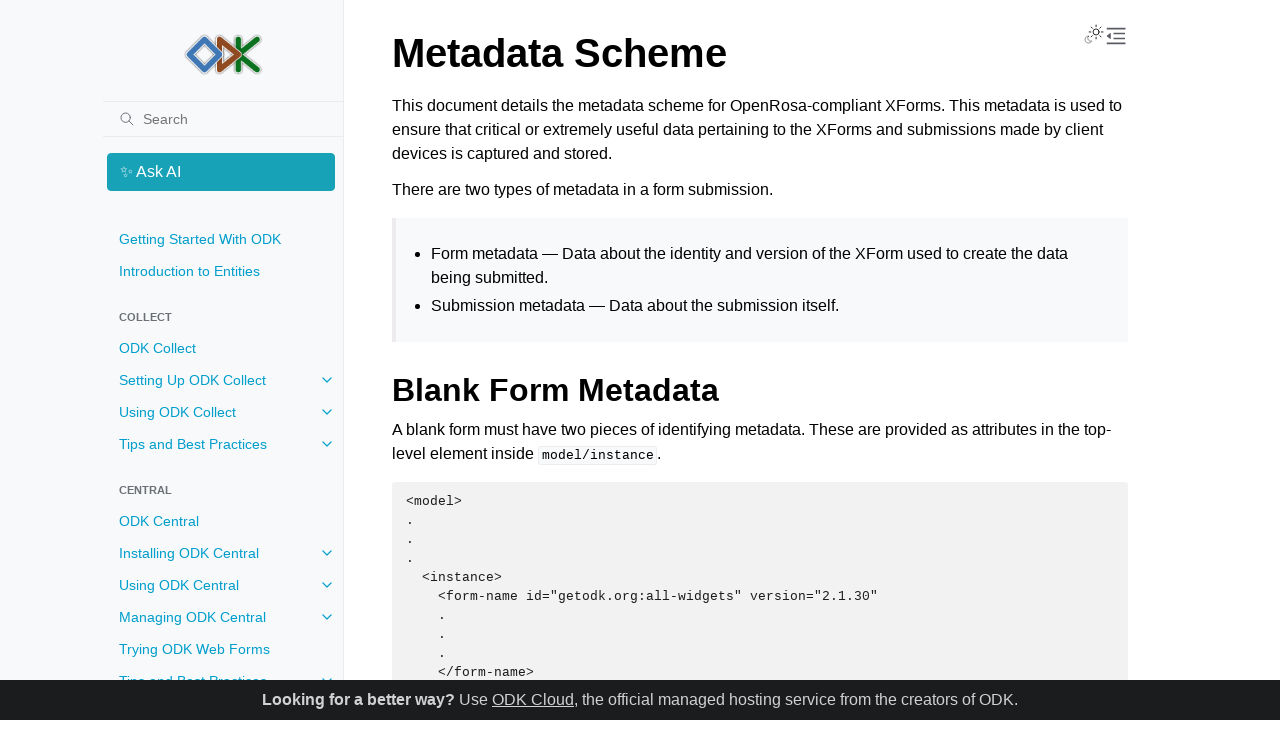

--- FILE ---
content_type: text/html; charset=utf-8
request_url: https://docs.getodk.org/openrosa-metadata/
body_size: 8949
content:
<!doctype html>
<html class="no-js" lang="en" data-content_root="../">
  <head><meta charset="utf-8">
    <meta name="viewport" content="width=device-width,initial-scale=1">
    <meta name="color-scheme" content="light dark"><meta name="viewport" content="width=device-width, initial-scale=1" />
<meta property="og:title" content="Metadata Scheme" />
<meta property="og:type" content="website" />
<meta property="og:url" content="https://docs.getodk.org/openrosa-metadata/" />
<meta property="og:site_name" content="ODK" />
<meta property="og:description" content="This document details the metadata scheme for OpenRosa-compliant XForms. This metadata is used to ensure that critical or extremely useful data pertaining to the XForms and submissions made by clie..." />
<meta name="description" content="This document details the metadata scheme for OpenRosa-compliant XForms. This metadata is used to ensure that critical or extremely useful data pertaining to the XForms and submissions made by clie..." />
<link rel="index" title="Index" href="../genindex/"><link rel="search" title="Search" href="../search/"><link rel="next" title="HTTP Requests and Responses" href="../openrosa-http/"><link rel="prev" title="OpenRosa Protocol" href="../openrosa/">
        <link rel="canonical" href="https://docs.getodk.org/openrosa-metadata/">
        <link rel="prefetch" href="../_static/odk-logo.svg" as="image">

    <link rel="shortcut icon" href="../_static/odk-favicon.ico"><!-- Generated with Sphinx 8.2.3 and Furo 2025.12.19 -->
        <title>Metadata Scheme - ODK Docs</title>
      <link rel="stylesheet" type="text/css" href="../_static/pygments.css?v=d111a655" />
    <link rel="stylesheet" type="text/css" href="../_static/styles/furo.css?v=7bdb33bb" />
    <link rel="stylesheet" type="text/css" href="../_static/copybutton.css?v=76b2166b" />
    <link rel="stylesheet" type="text/css" href="../_static/tabs.css?v=a5c4661c" />
    <link rel="stylesheet" type="text/css" href="../_static/sphinx-design.min.css?v=95c83b7e" />
    <link rel="stylesheet" type="text/css" href="../_static/styles/furo-extensions.css?v=8dab3a3b" />
    <link rel="stylesheet" type="text/css" href="https://cdnjs.cloudflare.com/ajax/libs/font-awesome/6.1.2/css/all.min.css" />
    <link rel="stylesheet" type="text/css" href="../_static/css/custom.css?v=e4cd2150" />
    
    


<style>
  body {
    --color-code-background: #f2f2f2;
  --color-code-foreground: #1e1e1e;
  --color-brand-primary: #009ECC;
  --color-brand-content: #009ECC;
  --color-announcement-background: #1a1c1e;
  --color-announcement-text: #ffffffcc;
  
  }
  @media not print {
    body[data-theme="dark"] {
      --color-code-background: #202020;
  --color-code-foreground: #d0d0d0;
  --color-brand-primary: #009ECC;
  --color-brand-content: #009ECC;
  --color-announcement-background: #f8f9fb;
  --color-announcement-text: black;
  
    }
    @media (prefers-color-scheme: dark) {
      body:not([data-theme="light"]) {
        --color-code-background: #202020;
  --color-code-foreground: #d0d0d0;
  --color-brand-primary: #009ECC;
  --color-brand-content: #009ECC;
  --color-announcement-background: #f8f9fb;
  --color-announcement-text: black;
  
      }
    }
  }
</style></head>
  <body>
    
    <script>
      document.body.dataset.theme = localStorage.getItem("theme") || "auto";
    </script>
    

<svg xmlns="http://www.w3.org/2000/svg" style="display: none;">
  <symbol id="svg-toc" viewBox="0 0 24 24">
    <title>Contents</title>
    <svg stroke="currentColor" fill="currentColor" stroke-width="0" viewBox="0 0 1024 1024">
      <path d="M408 442h480c4.4 0 8-3.6 8-8v-56c0-4.4-3.6-8-8-8H408c-4.4 0-8 3.6-8 8v56c0 4.4 3.6 8 8 8zm-8 204c0 4.4 3.6 8 8 8h480c4.4 0 8-3.6 8-8v-56c0-4.4-3.6-8-8-8H408c-4.4 0-8 3.6-8 8v56zm504-486H120c-4.4 0-8 3.6-8 8v56c0 4.4 3.6 8 8 8h784c4.4 0 8-3.6 8-8v-56c0-4.4-3.6-8-8-8zm0 632H120c-4.4 0-8 3.6-8 8v56c0 4.4 3.6 8 8 8h784c4.4 0 8-3.6 8-8v-56c0-4.4-3.6-8-8-8zM115.4 518.9L271.7 642c5.8 4.6 14.4.5 14.4-6.9V388.9c0-7.4-8.5-11.5-14.4-6.9L115.4 505.1a8.74 8.74 0 0 0 0 13.8z"/>
    </svg>
  </symbol>
  <symbol id="svg-menu" viewBox="0 0 24 24">
    <title>Menu</title>
    <svg xmlns="http://www.w3.org/2000/svg" viewBox="0 0 24 24" fill="none" stroke="currentColor"
      stroke-width="2" stroke-linecap="round" stroke-linejoin="round" class="feather-menu">
      <line x1="3" y1="12" x2="21" y2="12"></line>
      <line x1="3" y1="6" x2="21" y2="6"></line>
      <line x1="3" y1="18" x2="21" y2="18"></line>
    </svg>
  </symbol>
  <symbol id="svg-arrow-right" viewBox="0 0 24 24">
    <title>Expand</title>
    <svg xmlns="http://www.w3.org/2000/svg" viewBox="0 0 24 24" fill="none" stroke="currentColor"
      stroke-width="2" stroke-linecap="round" stroke-linejoin="round" class="feather-chevron-right">
      <polyline points="9 18 15 12 9 6"></polyline>
    </svg>
  </symbol>
  <symbol id="svg-sun" viewBox="0 0 24 24">
    <title>Light mode</title>
    <svg xmlns="http://www.w3.org/2000/svg" viewBox="0 0 24 24" fill="none" stroke="currentColor"
      stroke-width="1" stroke-linecap="round" stroke-linejoin="round" class="feather-sun">
      <circle cx="12" cy="12" r="5"></circle>
      <line x1="12" y1="1" x2="12" y2="3"></line>
      <line x1="12" y1="21" x2="12" y2="23"></line>
      <line x1="4.22" y1="4.22" x2="5.64" y2="5.64"></line>
      <line x1="18.36" y1="18.36" x2="19.78" y2="19.78"></line>
      <line x1="1" y1="12" x2="3" y2="12"></line>
      <line x1="21" y1="12" x2="23" y2="12"></line>
      <line x1="4.22" y1="19.78" x2="5.64" y2="18.36"></line>
      <line x1="18.36" y1="5.64" x2="19.78" y2="4.22"></line>
    </svg>
  </symbol>
  <symbol id="svg-moon" viewBox="0 0 24 24">
    <title>Dark mode</title>
    <svg xmlns="http://www.w3.org/2000/svg" viewBox="0 0 24 24" fill="none" stroke="currentColor"
      stroke-width="1" stroke-linecap="round" stroke-linejoin="round" class="icon-tabler-moon">
      <path stroke="none" d="M0 0h24v24H0z" fill="none" />
      <path d="M12 3c.132 0 .263 0 .393 0a7.5 7.5 0 0 0 7.92 12.446a9 9 0 1 1 -8.313 -12.454z" />
    </svg>
  </symbol>
  <symbol id="svg-sun-with-moon" viewBox="0 0 24 24">
    <title>Auto light/dark, in light mode</title>
    <svg xmlns="http://www.w3.org/2000/svg" viewBox="0 0 24 24" fill="none" stroke="currentColor"
      stroke-width="1" stroke-linecap="round" stroke-linejoin="round"
      class="icon-custom-derived-from-feather-sun-and-tabler-moon">
      <path style="opacity: 50%" d="M 5.411 14.504 C 5.471 14.504 5.532 14.504 5.591 14.504 C 3.639 16.319 4.383 19.569 6.931 20.352 C 7.693 20.586 8.512 20.551 9.25 20.252 C 8.023 23.207 4.056 23.725 2.11 21.184 C 0.166 18.642 1.702 14.949 4.874 14.536 C 5.051 14.512 5.231 14.5 5.411 14.5 L 5.411 14.504 Z"/>
      <line x1="14.5" y1="3.25" x2="14.5" y2="1.25"/>
      <line x1="14.5" y1="15.85" x2="14.5" y2="17.85"/>
      <line x1="10.044" y1="5.094" x2="8.63" y2="3.68"/>
      <line x1="19" y1="14.05" x2="20.414" y2="15.464"/>
      <line x1="8.2" y1="9.55" x2="6.2" y2="9.55"/>
      <line x1="20.8" y1="9.55" x2="22.8" y2="9.55"/>
      <line x1="10.044" y1="14.006" x2="8.63" y2="15.42"/>
      <line x1="19" y1="5.05" x2="20.414" y2="3.636"/>
      <circle cx="14.5" cy="9.55" r="3.6"/>
    </svg>
  </symbol>
  <symbol id="svg-moon-with-sun" viewBox="0 0 24 24">
    <title>Auto light/dark, in dark mode</title>
    <svg xmlns="http://www.w3.org/2000/svg" viewBox="0 0 24 24" fill="none" stroke="currentColor"
      stroke-width="1" stroke-linecap="round" stroke-linejoin="round"
      class="icon-custom-derived-from-feather-sun-and-tabler-moon">
      <path d="M 8.282 7.007 C 8.385 7.007 8.494 7.007 8.595 7.007 C 5.18 10.184 6.481 15.869 10.942 17.24 C 12.275 17.648 13.706 17.589 15 17.066 C 12.851 22.236 5.91 23.143 2.505 18.696 C -0.897 14.249 1.791 7.786 7.342 7.063 C 7.652 7.021 7.965 7 8.282 7 L 8.282 7.007 Z"/>
      <line style="opacity: 50%" x1="18" y1="3.705" x2="18" y2="2.5"/>
      <line style="opacity: 50%" x1="18" y1="11.295" x2="18" y2="12.5"/>
      <line style="opacity: 50%" x1="15.316" y1="4.816" x2="14.464" y2="3.964"/>
      <line style="opacity: 50%" x1="20.711" y1="10.212" x2="21.563" y2="11.063"/>
      <line style="opacity: 50%" x1="14.205" y1="7.5" x2="13.001" y2="7.5"/>
      <line style="opacity: 50%" x1="21.795" y1="7.5" x2="23" y2="7.5"/>
      <line style="opacity: 50%" x1="15.316" y1="10.184" x2="14.464" y2="11.036"/>
      <line style="opacity: 50%" x1="20.711" y1="4.789" x2="21.563" y2="3.937"/>
      <circle style="opacity: 50%" cx="18" cy="7.5" r="2.169"/>
    </svg>
  </symbol>
  <symbol id="svg-pencil" viewBox="0 0 24 24">
    <svg xmlns="http://www.w3.org/2000/svg" viewBox="0 0 24 24" fill="none" stroke="currentColor"
      stroke-width="1" stroke-linecap="round" stroke-linejoin="round" class="icon-tabler-pencil-code">
      <path d="M4 20h4l10.5 -10.5a2.828 2.828 0 1 0 -4 -4l-10.5 10.5v4" />
      <path d="M13.5 6.5l4 4" />
      <path d="M20 21l2 -2l-2 -2" />
      <path d="M17 17l-2 2l2 2" />
    </svg>
  </symbol>
  <symbol id="svg-eye" viewBox="0 0 24 24">
    <svg xmlns="http://www.w3.org/2000/svg" viewBox="0 0 24 24" fill="none" stroke="currentColor"
      stroke-width="1" stroke-linecap="round" stroke-linejoin="round" class="icon-tabler-eye-code">
      <path stroke="none" d="M0 0h24v24H0z" fill="none" />
      <path d="M10 12a2 2 0 1 0 4 0a2 2 0 0 0 -4 0" />
      <path
        d="M11.11 17.958c-3.209 -.307 -5.91 -2.293 -8.11 -5.958c2.4 -4 5.4 -6 9 -6c3.6 0 6.6 2 9 6c-.21 .352 -.427 .688 -.647 1.008" />
      <path d="M20 21l2 -2l-2 -2" />
      <path d="M17 17l-2 2l2 2" />
    </svg>
  </symbol>
</svg>

<input type="checkbox" class="sidebar-toggle" name="__navigation" id="__navigation" aria-label="Toggle site navigation sidebar">
<input type="checkbox" class="sidebar-toggle" name="__toc" id="__toc" aria-label="Toggle table of contents sidebar">
<label class="overlay sidebar-overlay" for="__navigation"></label>
<label class="overlay toc-overlay" for="__toc"></label>

<a class="skip-to-content muted-link" href="#furo-main-content">Skip to content</a>

<div class="announcement">
  <aside class="announcement-content">
     <b>Looking for a better way?</b> Use <a href="https://getodk.org/#pricing">ODK Cloud</a>, the official managed hosting service from the creators of ODK. 
  </aside>
</div>

<div class="page">
  <header class="mobile-header">
    <div class="header-left">
      <label class="nav-overlay-icon" for="__navigation">
        <span class="icon"><svg><use href="#svg-menu"></use></svg></span>
      </label>
    </div>
    <div class="header-center">
      <a href="../"><div class="brand">ODK Docs</div></a>
    </div>
    <div class="header-right">
      <div class="theme-toggle-container theme-toggle-header">
        <button class="theme-toggle" aria-label="Toggle Light / Dark / Auto color theme">
          <svg class="theme-icon-when-auto-light"><use href="#svg-sun-with-moon"></use></svg>
          <svg class="theme-icon-when-auto-dark"><use href="#svg-moon-with-sun"></use></svg>
          <svg class="theme-icon-when-dark"><use href="#svg-moon"></use></svg>
          <svg class="theme-icon-when-light"><use href="#svg-sun"></use></svg>
        </button>
      </div>
      <label class="toc-overlay-icon toc-header-icon" for="__toc">
        <span class="icon"><svg><use href="#svg-toc"></use></svg></span>
      </label>
    </div>
  </header>
  <aside class="sidebar-drawer">
    <div class="sidebar-container">
      
      <div class="sidebar-sticky"><a class="sidebar-brand" href="../">
  <div class="sidebar-logo-container">
    <img class="sidebar-logo" src="../_static/odk-logo.svg" alt="Logo"/>
  </div>
  
  
</a><form class="sidebar-search-container" method="get" action="../search/" role="search">
  <input class="sidebar-search" placeholder="Search" name="q" aria-label="Search">
  <input type="hidden" name="check_keywords" value="yes">
  <input type="hidden" name="area" value="default">
</form>
<div id="searchbox"></div>
<div id="custom-ask-ai-button" class="sd-sphinx-override sd-text-wrap sd-btn sd-btn-info reference internal sd-mx-1 sd-mr-2 sd-mb-2 sd-mt-3">✨ Ask AI</div><div class="sidebar-scroll"><div class="sidebar-tree">
  <ul>
<li class="toctree-l1"><a class="reference internal" href="../getting-started/">Getting Started With ODK</a></li>
<li class="toctree-l1"><a class="reference internal" href="../entities-intro/">Introduction to Entities</a></li>
</ul>
<p class="caption" role="heading"><span class="caption-text">Collect</span></p>
<ul>
<li class="toctree-l1"><a class="reference internal" href="../collect-intro/">ODK Collect</a></li>
<li class="toctree-l1 has-children"><a class="reference internal" href="../collect-setup/">Setting Up ODK Collect</a><input aria-label="Toggle navigation of Setting Up ODK Collect" class="toctree-checkbox" id="toctree-checkbox-1" name="toctree-checkbox-1" role="switch" type="checkbox"/><label for="toctree-checkbox-1"><span class="icon"><svg><use href="#svg-arrow-right"></use></svg></span></label><ul>
<li class="toctree-l2"><a class="reference internal" href="../collect-install/">Installing Collect</a></li>
<li class="toctree-l2 has-children"><a class="reference internal" href="../collect-connect/">Connecting to a Server</a><input aria-label="Toggle navigation of Connecting to a Server" class="toctree-checkbox" id="toctree-checkbox-2" name="toctree-checkbox-2" role="switch" type="checkbox"/><label for="toctree-checkbox-2"><span class="icon"><svg><use href="#svg-arrow-right"></use></svg></span></label><ul>
<li class="toctree-l3"><a class="reference internal" href="../collect-adb/">Transferring blank and completed forms directly with adb</a></li>
<li class="toctree-l3"><a class="reference internal" href="../briefcase-using/">Using ODK Briefcase</a></li>
</ul>
</li>
<li class="toctree-l2"><a class="reference internal" href="../collect-configure/">Configuring Collect</a></li>
</ul>
</li>
<li class="toctree-l1 has-children"><a class="reference internal" href="../collect-using/">Using ODK Collect</a><input aria-label="Toggle navigation of Using ODK Collect" class="toctree-checkbox" id="toctree-checkbox-3" name="toctree-checkbox-3" role="switch" type="checkbox"/><label for="toctree-checkbox-3"><span class="icon"><svg><use href="#svg-arrow-right"></use></svg></span></label><ul>
<li class="toctree-l2"><a class="reference internal" href="../collect-projects/">Managing Projects in Collect</a></li>
<li class="toctree-l2"><a class="reference internal" href="../collect-forms/">Managing Forms in Collect</a></li>
<li class="toctree-l2"><a class="reference internal" href="../collect-filling-forms/">Filling out Forms with Collect</a></li>
<li class="toctree-l2"><a class="reference internal" href="../collect-settings/">Using Collect Settings</a></li>
<li class="toctree-l2"><a class="reference internal" href="../collect-import-export/">Settings QR codes</a></li>
<li class="toctree-l2"><a class="reference internal" href="../collect-form-map/">Viewing filled forms on a map</a></li>
<li class="toctree-l2"><a class="reference internal" href="../collect-offline-maps/">Using Offline Maps</a></li>
</ul>
</li>
<li class="toctree-l1 has-children"><a class="reference internal" href="../collect-best-practices/">Tips and Best Practices</a><input aria-label="Toggle navigation of Tips and Best Practices" class="toctree-checkbox" id="toctree-checkbox-4" name="toctree-checkbox-4" role="switch" type="checkbox"/><label for="toctree-checkbox-4"><span class="icon"><svg><use href="#svg-arrow-right"></use></svg></span></label><ul>
<li class="toctree-l2"><a class="reference internal" href="../guide-end-of-form/">Helping data collectors take the right next step after filling a form</a></li>
<li class="toctree-l2"><a class="reference internal" href="../collect-adb/">Using Android Debug Bridge with Collect</a></li>
<li class="toctree-l2"><a class="reference internal" href="../collect-shortcut/">Creating Shortcuts to Collect Forms</a></li>
<li class="toctree-l2"><a class="reference internal" href="../collect-location/">Improving Location Performance</a></li>
<li class="toctree-l2"><a class="reference internal" href="../collect-mirror/">Mirroring Collect onto your desktop</a></li>
<li class="toctree-l2"><a class="reference internal" href="../collect-troubleshooting/">Troubleshooting Collect</a></li>
</ul>
</li>
</ul>
<p class="caption" role="heading"><span class="caption-text">Central</span></p>
<ul>
<li class="toctree-l1"><a class="reference internal" href="../central-intro/">ODK Central</a></li>
<li class="toctree-l1 has-children"><a class="reference internal" href="../central-install/">Installing ODK Central</a><input aria-label="Toggle navigation of Installing ODK Central" class="toctree-checkbox" id="toctree-checkbox-5" name="toctree-checkbox-5" role="switch" type="checkbox"/><label for="toctree-checkbox-5"><span class="icon"><svg><use href="#svg-arrow-right"></use></svg></span></label><ul>
<li class="toctree-l2"><a class="reference external" href="https://getodk.org#pricing">Getting ODK Cloud</a></li>
<li class="toctree-l2"><a class="reference internal" href="../central-install-digital-ocean/">Installing Central on DigitalOcean</a></li>
<li class="toctree-l2"><a class="reference internal" href="../central-install-digital-ocean/#advanced-configuration-options">Advanced Configuration Options</a></li>
</ul>
</li>
<li class="toctree-l1 has-children"><a class="reference internal" href="../central-using/">Using ODK Central</a><input aria-label="Toggle navigation of Using ODK Central" class="toctree-checkbox" id="toctree-checkbox-6" name="toctree-checkbox-6" role="switch" type="checkbox"/><label for="toctree-checkbox-6"><span class="icon"><svg><use href="#svg-arrow-right"></use></svg></span></label><ul>
<li class="toctree-l2"><a class="reference internal" href="../central-users/">Managing Users in Central</a></li>
<li class="toctree-l2"><a class="reference internal" href="../central-projects/">Managing Projects in Central</a></li>
<li class="toctree-l2"><a class="reference internal" href="../central-forms/">Managing Forms in Central</a></li>
<li class="toctree-l2"><a class="reference internal" href="../central-submissions/">Managing Submissions in Central</a></li>
<li class="toctree-l2"><a class="reference internal" href="../central-entities/">Managing Entities in Central</a></li>
<li class="toctree-l2"><a class="reference internal" href="../central-encryption/">Encrypted Forms in Central</a></li>
<li class="toctree-l2"><a class="reference internal" href="../central-server-audits/">Server Audit Logs in Central</a></li>
<li class="toctree-l2"><a class="reference internal" href="../central-briefcase/">Using Briefcase with Central</a></li>
</ul>
</li>
<li class="toctree-l1 has-children"><a class="reference internal" href="../central-manage/">Managing ODK Central</a><input aria-label="Toggle navigation of Managing ODK Central" class="toctree-checkbox" id="toctree-checkbox-7" name="toctree-checkbox-7" role="switch" type="checkbox"/><label for="toctree-checkbox-7"><span class="icon"><svg><use href="#svg-arrow-right"></use></svg></span></label><ul>
<li class="toctree-l2"><a class="reference internal" href="../central-upgrade/">Upgrading Central</a></li>
<li class="toctree-l2"><a class="reference internal" href="../central-usage-reporting/">Usage Reporting in Central</a></li>
<li class="toctree-l2"><a class="reference internal" href="../central-backup/">Backing Up Central</a></li>
<li class="toctree-l2"><a class="reference internal" href="../central-command-line/">Central Command Line Tools</a></li>
<li class="toctree-l2"><a class="reference internal" href="../central-troubleshooting/">Troubleshooting Central</a></li>
</ul>
</li>
<li class="toctree-l1"><a class="reference internal" href="../web-forms-intro/">Trying ODK Web Forms</a></li>
<li class="toctree-l1 has-children"><a class="reference internal" href="../central-best-practices/">Tips and Best Practices</a><input aria-label="Toggle navigation of Tips and Best Practices" class="toctree-checkbox" id="toctree-checkbox-8" name="toctree-checkbox-8" role="switch" type="checkbox"/><label for="toctree-checkbox-8"><span class="icon"><svg><use href="#svg-arrow-right"></use></svg></span></label><ul>
<li class="toctree-l2"><a class="reference internal" href="../tutorial-mapping-households/">Power BI tutorial: Mapping households</a></li>
</ul>
</li>
</ul>
<p class="caption" role="heading"><span class="caption-text">Form Design</span></p>
<ul>
<li class="toctree-l1"><a class="reference internal" href="../form-design-intro/">ODK Forms</a></li>
<li class="toctree-l1"><a class="reference internal" href="../tutorial-first-form/">XLSForm Tutorial</a></li>
<li class="toctree-l1 has-children"><a class="reference internal" href="../form-reference/">XLSForm Reference</a><input aria-label="Toggle navigation of XLSForm Reference" class="toctree-checkbox" id="toctree-checkbox-9" name="toctree-checkbox-9" role="switch" type="checkbox"/><label for="toctree-checkbox-9"><span class="icon"><svg><use href="#svg-arrow-right"></use></svg></span></label><ul>
<li class="toctree-l2"><a class="reference internal" href="../xlsform/">XLSForm introduction</a></li>
<li class="toctree-l2"><a class="reference internal" href="../form-question-types/">Question Types</a></li>
<li class="toctree-l2"><a class="reference internal" href="../form-logic/">Form Logic</a></li>
<li class="toctree-l2"><a class="reference internal" href="../form-operators-functions/">Form Operators and Functions</a></li>
<li class="toctree-l2"><a class="reference internal" href="../form-datasets/">Form Datasets</a></li>
<li class="toctree-l2"><a class="reference internal" href="../form-styling/">Form Styling</a></li>
<li class="toctree-l2"><a class="reference internal" href="../form-language/">Form Language</a></li>
<li class="toctree-l2"><a class="reference internal" href="../form-audit-log/">Form Audit Log</a></li>
<li class="toctree-l2"><a class="reference internal" href="../collect-external-apps/">External Apps</a></li>
<li class="toctree-l2"><a class="reference internal" href="../encrypted-forms/">Encrypted Forms</a></li>
</ul>
</li>
<li class="toctree-l1 has-children"><a class="reference internal" href="../entities-reference/">Entities Reference</a><input aria-label="Toggle navigation of Entities Reference" class="toctree-checkbox" id="toctree-checkbox-10" name="toctree-checkbox-10" role="switch" type="checkbox"/><label for="toctree-checkbox-10"><span class="icon"><svg><use href="#svg-arrow-right"></use></svg></span></label><ul>
<li class="toctree-l2"><a class="reference internal" href="../entities-quick-reference/">Entity Quick Reference</a></li>
<li class="toctree-l2"><a class="reference internal" href="../entities-intro/">Introduction to Entities</a></li>
<li class="toctree-l2"><a class="reference internal" href="../tutorial-community-reporting/">Entities tutorial: Community reporting</a></li>
<li class="toctree-l2"><a class="reference internal" href="../central-entities/">Managing Entities in Central</a></li>
</ul>
</li>
<li class="toctree-l1 has-children"><a class="reference internal" href="../form-best-practices/">Tips and Best Practices</a><input aria-label="Toggle navigation of Tips and Best Practices" class="toctree-checkbox" id="toctree-checkbox-11" name="toctree-checkbox-11" role="switch" type="checkbox"/><label for="toctree-checkbox-11"><span class="icon"><svg><use href="#svg-arrow-right"></use></svg></span></label><ul>
<li class="toctree-l2"><a class="reference internal" href="../data-collector-workflows/">Data Collector Workflows</a></li>
<li class="toctree-l2"><a class="reference internal" href="../guide-form-language/">Multilingual forms</a></li>
<li class="toctree-l2"><a class="reference internal" href="../guide-testing-forms/">Testing your forms</a></li>
<li class="toctree-l2"><a class="reference internal" href="../form-repeats/">Repeat Recipes and Tips</a></li>
<li class="toctree-l2"><a class="reference internal" href="../form-regex/">Using regular expressions</a></li>
</ul>
</li>
</ul>
<p class="caption" role="heading"><span class="caption-text">Developers</span></p>
<ul class="current">
<li class="toctree-l1"><a class="reference internal" href="../collect-api/">ODK Collect API</a></li>
<li class="toctree-l1 has-children"><a class="reference internal" href="../central-api/">ODK Central API</a><input aria-label="Toggle navigation of ODK Central API" class="toctree-checkbox" id="toctree-checkbox-12" name="toctree-checkbox-12" role="switch" type="checkbox"/><label for="toctree-checkbox-12"><span class="icon"><svg><use href="#svg-arrow-right"></use></svg></span></label><ul>
<li class="toctree-l2"><a class="reference internal" href="../central-api-changelog/">Changelog</a></li>
<li class="toctree-l2"><a class="reference internal" href="../central-api-authentication/">Authentication</a></li>
<li class="toctree-l2"><a class="reference internal" href="../central-api-accounts-and-users/">Accounts and Users</a></li>
<li class="toctree-l2"><a class="reference internal" href="../central-api-project-management/">Project Management</a></li>
<li class="toctree-l2"><a class="reference internal" href="../central-api-form-management/">Form Management</a></li>
<li class="toctree-l2"><a class="reference internal" href="../central-api-submission-management/">Submission Management</a></li>
<li class="toctree-l2"><a class="reference internal" href="../central-api-dataset-management/">Dataset Management</a></li>
<li class="toctree-l2"><a class="reference internal" href="../central-api-entity-management/">Entity Management</a></li>
<li class="toctree-l2"><a class="reference internal" href="../central-api-openrosa-endpoints/">OpenRosa Endpoints</a></li>
<li class="toctree-l2"><a class="reference internal" href="../central-api-odata-endpoints/">OData Endpoints</a></li>
<li class="toctree-l2"><a class="reference internal" href="../central-api-system-endpoints/">System Endpoints</a></li>
<li class="toctree-l2"><a class="reference internal" href="../central-api-encryption/">Encryption</a></li>
</ul>
</li>
<li class="toctree-l1"><a class="reference external" href="https://getodk.github.io/pyodk/">pyODK</a></li>
<li class="toctree-l1"><a class="reference external" href="https://getodk.github.io/xforms-spec/">ODK XForms Spec</a></li>
<li class="toctree-l1 current has-children"><a class="reference internal" href="../openrosa/">OpenRosa Protocol</a><input aria-label="Toggle navigation of OpenRosa Protocol" checked="" class="toctree-checkbox" id="toctree-checkbox-13" name="toctree-checkbox-13" role="switch" type="checkbox"/><label for="toctree-checkbox-13"><span class="icon"><svg><use href="#svg-arrow-right"></use></svg></span></label><ul class="current">
<li class="toctree-l2 current current-page"><a class="current reference internal" href="#">Metadata Scheme</a></li>
<li class="toctree-l2"><a class="reference internal" href="../openrosa-http/">HTTP Requests and Responses</a></li>
<li class="toctree-l2"><a class="reference internal" href="../openrosa-authentication/">Authentication API</a></li>
<li class="toctree-l2"><a class="reference internal" href="../openrosa-form-submission/">Form Submission API</a></li>
<li class="toctree-l2"><a class="reference internal" href="../openrosa-form-list/">Form List API</a></li>
<li class="toctree-l2"><a class="reference internal" href="../openrosa-integrity/">Integrity API</a></li>
</ul>
</li>
</ul>
<p class="caption" role="heading"><span class="caption-text">Reference</span></p>
<ul>
<li class="toctree-l1"><a class="reference internal" href="../security/">Security</a></li>
<li class="toctree-l1"><a class="reference internal" href="../legal/">Legal</a></li>
</ul>

</div>
</div>

      </div>
      
    </div>
  </aside>
  <div class="main">
    <div class="content">
      <div class="article-container">
        <a href="#" class="back-to-top muted-link">
          <svg xmlns="http://www.w3.org/2000/svg" viewBox="0 0 24 24">
            <path d="M13 20h-2V8l-5.5 5.5-1.42-1.42L12 4.16l7.92 7.92-1.42 1.42L13 8v12z"></path>
          </svg>
          <span>Back to top</span>
        </a>
        <div class="content-icon-container">
          

<div class="theme-toggle-container theme-toggle-content">
            <button class="theme-toggle" aria-label="Toggle Light / Dark / Auto color theme">
              <svg class="theme-icon-when-auto-light"><use href="#svg-sun-with-moon"></use></svg>
              <svg class="theme-icon-when-auto-dark"><use href="#svg-moon-with-sun"></use></svg>
              <svg class="theme-icon-when-dark"><use href="#svg-moon"></use></svg>
              <svg class="theme-icon-when-light"><use href="#svg-sun"></use></svg>
            </button>
          </div>
          <label class="toc-overlay-icon toc-content-icon" for="__toc">
            <span class="icon"><svg><use href="#svg-toc"></use></svg></span>
          </label>
        </div>
        <article role="main" id="furo-main-content">
          
<section id="metadata-scheme">
<h1>Metadata Scheme<a class="headerlink" href="#metadata-scheme" title="Link to this heading">¶</a></h1>
<p>This document details the metadata scheme for OpenRosa-compliant XForms. This metadata is used to ensure that critical or extremely useful data pertaining to the XForms and submissions made by client devices is captured and stored.</p>
<p>There are two types of metadata in a form submission.</p>
<blockquote>
<div><ul class="simple">
<li><p>Form metadata — Data about the identity and version of the XForm used to create the data being submitted.</p></li>
<li><p>Submission metadata — Data about the submission itself.</p></li>
</ul>
</div></blockquote>
<section id="blank-form-metadata">
<span id="id1"></span><h2>Blank Form Metadata<a class="headerlink" href="#blank-form-metadata" title="Link to this heading">¶</a></h2>
<p>A blank form must have two pieces of identifying metadata. These are provided as attributes in the top-level element inside <code class="docutils literal notranslate"><span class="pre">model/instance</span></code>.</p>
<div class="highlight-none notranslate"><div class="highlight"><pre><span></span>&lt;model&gt;
.
.
.
  &lt;instance&gt;
    &lt;form-name id=&quot;getodk.org:all-widgets&quot; version=&quot;2.1.30&quot;
    .
    .
    .
    &lt;/form-name&gt;
  &lt;/instance&gt;
&lt;/model&gt;
</pre></div>
</div>
<p>Two attributes are required. One provides the unique identity of the form, the other provides the current version number.</p>
<section id="form-identity">
<span id="id2"></span><h3>Form Identity<a class="headerlink" href="#form-identity" title="Link to this heading">¶</a></h3>
<p>One of:</p>
<ul class="simple">
<li><p><code class="docutils literal notranslate"><span class="pre">id</span></code></p></li>
<li><p><code class="docutils literal notranslate"><span class="pre">xmlns</span></code></p></li>
</ul>
<p>These values should be in the form of <code class="docutils literal notranslate"><span class="pre">scheme:value</span></code>.</p>
<p>If specified, the id value takes precedence over any explicit <code class="docutils literal notranslate"><span class="pre">xmlns</span></code> declaration.</p>
<p>For <code class="docutils literal notranslate"><span class="pre">id</span></code>, the implementer's registered domain name should be used as part of the scheme (for example:<code class="docutils literal notranslate"><span class="pre">getodk.org:widgetForm</span></code>).</p>
<p>Compliant systems MUST support <code class="docutils literal notranslate"><span class="pre">id</span></code> or <code class="docutils literal notranslate"><span class="pre">xmlns</span></code> lengths up to 249 chars; ideally, servers SHOULD be able to support arbitrary lengths.</p>
</section>
<section id="version">
<span id="form-version"></span><h3>Version<a class="headerlink" href="#version" title="Link to this heading">¶</a></h3>
<p>A string value indicating the version number of the form.</p>
<ul class="simple">
<li><p>MUST support a string value (not a number), to indicate an increment.</p></li>
<li><p>SHOULD support any string schema.</p></li>
<li><p>MUST support arbitrary strings up to 249 characters</p></li>
<li><p>SHOULD support arbitrary-length strings</p></li>
</ul>
<p>The value of <code class="docutils literal notranslate"><span class="pre">version</span></code> MUST be incremented when any part of the form changes.</p>
<p>If <code class="docutils literal notranslate"><span class="pre">version</span></code> is not present, it is handled as NULL.</p>
</section>
</section>
<section id="completed-form-metadata">
<span id="id3"></span><h2>Completed Form Metadata<a class="headerlink" href="#completed-form-metadata" title="Link to this heading">¶</a></h2>
<p>In a completed form, metadata is provided in a <code class="docutils literal notranslate"><span class="pre">&lt;meta&gt;</span></code> element inside the <code class="docutils literal notranslate"><span class="pre">&lt;model&gt;</span></code> element.</p>
<div class="highlight-xml notranslate"><div class="highlight"><pre><span></span><span class="nt">&lt;model&gt;</span>
.
.
.
<span class="w">  </span><span class="nt">&lt;meta&gt;</span>
<span class="w">    </span><span class="nt">&lt;instanceID&gt;</span>
<span class="w">      </span>uuid:ca90905c-a2db-11e7-abc4-cec278b6b50a
<span class="w">    </span><span class="nt">&lt;/instanceID&gt;</span>
<span class="w">    </span><span class="nt">&lt;userID&gt;</span>
<span class="w">      </span>openid:http://www.google.com/profiles/adam.michael.wood
<span class="w">    </span><span class="nt">&lt;/userID&gt;</span>
<span class="w">  </span><span class="nt">&lt;/meta&gt;</span>
</pre></div>
</div>
<section id="fields">
<span id="metadata-fields"></span><h3>Fields<a class="headerlink" href="#fields" title="Link to this heading">¶</a></h3>
<p>The only <strong>required</strong> element in the form submission metadata is <code class="docutils literal notranslate"><span class="pre">&lt;instanceID&gt;</span></code>, which must be a universally unique string identifying this specific submission.</p>
<p>Optional fields:</p>
<ul class="simple">
<li><p><code class="docutils literal notranslate"><span class="pre">&lt;timeStart&gt;</span></code> —  An <a class="reference external" href="https://en.wikipedia.org/wiki/ISO_8601">ISO 8601 timestamp</a> of when form entry started.</p></li>
<li><p><code class="docutils literal notranslate"><span class="pre">&lt;timeEnd&gt;</span></code> — An <a class="reference external" href="https://en.wikipedia.org/wiki/ISO_8601">ISO 8601 timestamp</a> of when form entry ended.</p></li>
<li><p><code class="docutils literal notranslate"><span class="pre">&lt;userID&gt;</span></code> — A unique identifier of the submitting user.</p></li>
<li><p><code class="docutils literal notranslate"><span class="pre">&lt;deviceID&gt;</span></code> — A unique identifier of device used to generate the submission.</p></li>
<li><p><code class="docutils literal notranslate"><span class="pre">&lt;deprecatedID&gt;</span></code> — the <code class="docutils literal notranslate"><span class="pre">&lt;instanceID&gt;</span></code> of the submission for which this is a revision. Server software can use this field to unify multiple revisions to a submission into a consolidated submission record.</p></li>
</ul>
<section id="id-field-formatting">
<span id="id5"></span><h4>ID field formatting<a class="headerlink" href="#id-field-formatting" title="Link to this heading">¶</a></h4>
<p>ID fields (<code class="docutils literal notranslate"><span class="pre">&lt;instanceID&gt;</span></code>, <code class="docutils literal notranslate"><span class="pre">&lt;userID&gt;</span></code>, etc.) must follow the format <code class="docutils literal notranslate"><span class="pre">scheme:id</span></code>.</p>
<section id="recommended-id-schemes">
<span id="id6"></span><h5>Recommended ID schemes<a class="headerlink" href="#recommended-id-schemes" title="Link to this heading">¶</a></h5>
<dl>
<dt><code class="docutils literal notranslate"><span class="pre">instanceID</span></code>, <code class="docutils literal notranslate"><span class="pre">deprecatedID</span></code></dt><dd><p>uuid</p>
</dd>
<dt><code class="docutils literal notranslate"><span class="pre">userID</span></code></dt><dd><p>mailto</p>
<p>openid</p>
</dd>
<dt><code class="docutils literal notranslate"><span class="pre">deviceID</span></code></dt><dd><p>mac</p>
<p>uuid</p>
</dd>
</dl>
<p>If you implement a custom ID scheme, it should be prefixed with your domain name, to ensure uniqueness.</p>
<div class="highlight-xml notranslate"><div class="highlight"><pre><span></span><span class="nt">&lt;instanceID&gt;</span>getodk.org:123456789<span class="nt">&lt;/instanceID&gt;</span>
</pre></div>
</div>
</section>
</section>
<section id="id-constraints">
<span id="id-field-constraints"></span><h4>ID Field Constraints<a class="headerlink" href="#id-constraints" title="Link to this heading">¶</a></h4>
<ul class="simple">
<li><p>The combined scheme:value keypair MUST be no longer than 249 characters (ie, so that varchar(249) can be used).</p>
<ul>
<li><p>A <a class="reference external" href="https://en.wikipedia.org/wiki/Robustness_principle">robust</a> Server SHOULD be able to support an arbitrary length ID, however.</p></li>
</ul>
</li>
<li><p>Only ONE of each type of ID element can be included in a form submitted to the server. That is, only one <code class="docutils literal notranslate"><span class="pre">deviceID</span></code>, one <code class="docutils literal notranslate"><span class="pre">userID</span></code>, one <code class="docutils literal notranslate"><span class="pre">instanceID</span></code>, and one <code class="docutils literal notranslate"><span class="pre">deprecatedID</span></code>.</p>
<ul>
<li><p>Each ID element MUST have one and only one scheme:value pair.</p></li>
</ul>
</li>
</ul>
</section>
</section>
</section>
<section id="defining-expected-submission-metadata-in-the-blank-form">
<span id="defining-expected-metadata"></span><h2>Defining expected submission metadata in the blank form<a class="headerlink" href="#defining-expected-submission-metadata-in-the-blank-form" title="Link to this heading">¶</a></h2>
<p>The blank form <strong>MUST</strong> specify which of the metadata fields are expected when the completed form is submitted. This is done within a <code class="docutils literal notranslate"><span class="pre">&lt;meta&gt;</span></code> element having the namespace <code class="docutils literal notranslate"><span class="pre">http://openrosa.org/xforms</span></code>. The <code class="docutils literal notranslate"><span class="pre">&lt;meta&gt;</span></code> appears inside the child node of the Primary Instance (the first instance element inside <code class="docutils literal notranslate"><span class="pre">&lt;model&gt;</span></code>).</p>
<div class="highlight-xml notranslate"><div class="highlight"><pre><span></span><span class="nt">&lt;model&gt;</span>
<span class="w">  </span><span class="nt">&lt;instance&gt;</span>
<span class="w">    </span><span class="nt">&lt;data</span><span class="w"> </span><span class="na">xmlns:orx=</span><span class="s">&quot;http://openrosa.org/xforms&quot;</span>
<span class="w">          </span><span class="na">id=</span><span class="s">&quot;example.org:myFormId&quot;</span>
<span class="w">          </span><span class="na">version=</span><span class="s">&quot;1&quot;</span><span class="w"> </span><span class="nt">&gt;</span>
<span class="w">      </span><span class="nt">&lt;orx:meta&gt;</span>
<span class="w">        </span><span class="nt">&lt;orx:timeStart/&gt;</span>
<span class="w">              </span><span class="nt">&lt;orx:timeEnd/&gt;</span>
<span class="w">              </span><span class="nt">&lt;orx:instanceID/&gt;</span>
<span class="w">            </span><span class="nt">&lt;/orx:meta&gt;</span>
</pre></div>
</div>
</section>
<section id="examples">
<span id="metadata-examples"></span><h2>Examples<a class="headerlink" href="#examples" title="Link to this heading">¶</a></h2>
<section id="blank-form-metadata-example">
<span id="id7"></span><h3>Blank form metadata<a class="headerlink" href="#blank-form-metadata-example" title="Link to this heading">¶</a></h3>
<div class="highlight-xml notranslate"><div class="highlight"><pre><span></span><span class="nt">&lt;h:head&gt;</span>
<span class="w">  </span><span class="nt">&lt;h:title&gt;</span>Metablock<span class="w"> </span>example<span class="nt">&lt;/h:title&gt;</span>
<span class="w">  </span><span class="nt">&lt;model&gt;</span>
<span class="w">    </span><span class="nt">&lt;instance&gt;</span>
<span class="w">      </span><span class="nt">&lt;data</span><span class="w"> </span><span class="na">xmlns:orx=</span><span class="s">&quot;http://openrosa.org/xforms&quot;</span>
<span class="w">            </span><span class="na">xmlns=</span><span class="s">&quot;http://example.org/meta&quot;</span>
<span class="w">            </span><span class="na">version=</span><span class="s">&quot;1&quot;</span><span class="w"> </span><span class="nt">&gt;</span>
<span class="w">        </span><span class="nt">&lt;orx:meta&gt;</span>
<span class="w">          </span><span class="nt">&lt;orx:deviceID/&gt;</span>
<span class="w">          </span><span class="nt">&lt;orx:timeStart/&gt;</span>
<span class="w">          </span><span class="nt">&lt;orx:timeEnd/&gt;</span>
<span class="w">          </span><span class="nt">&lt;orx:instanceID/&gt;</span>
<span class="w">        </span><span class="nt">&lt;/orx:meta&gt;</span>
<span class="w">        </span>.
<span class="w">        </span>.
<span class="w">        </span>.
<span class="w">      </span><span class="nt">&lt;/data&gt;</span>
<span class="w">    </span><span class="nt">&lt;/instance&gt;</span>
<span class="w">    </span>.
<span class="w">    </span>.
<span class="w">    </span>.
<span class="w">  </span><span class="nt">&lt;/model&gt;</span>
<span class="nt">&lt;/h:head&gt;</span>
</pre></div>
</div>
</section>
<section id="form-submission-metadata">
<span id="form-submission-metadata-example"></span><h3>Form submission metadata<a class="headerlink" href="#form-submission-metadata" title="Link to this heading">¶</a></h3>
<div class="highlight-xml notranslate"><div class="highlight"><pre><span></span><span class="cp">&lt;?xml version=&#39;1.0&#39;?&gt;</span>
<span class="w">  </span><span class="nt">&lt;data</span><span class="w"> </span><span class="na">version=</span><span class="s">&quot;1&quot;</span>
<span class="w">        </span><span class="na">xmlns:orx=</span><span class="s">&quot;http://openrosa.org/xforms&quot;</span>
<span class="w">        </span><span class="na">xmlns=</span><span class="s">&quot;http://example.org/meta&quot;</span><span class="nt">&gt;</span>
<span class="w">    </span><span class="nt">&lt;orx:meta&gt;</span>
<span class="w">      </span><span class="nt">&lt;orx:deviceID&gt;</span>uuid:38DN0236SAKWJOJNQB3XJI9RW<span class="nt">&lt;/orx:deviceID&gt;</span>
<span class="w">      </span><span class="nt">&lt;orx:timeStart&gt;</span>2010-08-12T04:08:29.765-5:00<span class="nt">&lt;/orx:timeStart&gt;</span>
<span class="w">      </span><span class="nt">&lt;orx:timeEnd&gt;</span>2010-08-12T04:10:23.062-5:00<span class="nt">&lt;/orx:timeEnd&gt;</span>
<span class="w">      </span><span class="nt">&lt;orx:instanceID&gt;</span>uuid.dimagi.org:GEPSJLOGH13TY8L77066GEJJW<span class="nt">&lt;/orx:instanceID&gt;</span>
<span class="w">      </span><span class="nt">&lt;orx:userID&gt;</span>chwid.dimagi.org:Akende<span class="nt">&lt;/orx:userID&gt;</span>
<span class="w">    </span><span class="nt">&lt;/orx:meta&gt;</span>
<span class="w">    </span>.
<span class="w">    </span>.
<span class="w">    </span>.
<span class="w">  </span><span class="nt">&lt;/data&gt;</span>
</pre></div>
</div>
</section>
</section>
</section>


<div class="reactions">
    <p>Did this page help you?</p>
    <p class="reactions-subtext">Selecting an option will open a 1-question survey</p>
    <span class="reaction"><a href="https://data.getodk.cloud/-/single/Wwm9bRuxrPz0W9Sh7fUoXpr101dAzJs?st=UBXshGpbpre4xGXNT1iMO5WM2TO$XZuHzI2!a4RKQJB6z6h$Tksz9sskvVS9eA$j&d[/data/helped]=yes&d[/data/page]=Metadata Scheme" target="_blank">👍 Yes</a></span> <span class="reaction"><a href="https://data.getodk.cloud/-/single/Wwm9bRuxrPz0W9Sh7fUoXpr101dAzJs?st=UBXshGpbpre4xGXNT1iMO5WM2TO$XZuHzI2!a4RKQJB6z6h$Tksz9sskvVS9eA$j&d[/data/helped]=no&d[/data/page]=Metadata Scheme" target="_blank">👎 No</a></span>
</div>

        </article>
      </div>
      <footer>
        
        <div class="related-pages">
          <a class="next-page" href="../openrosa-http/">
              <div class="page-info">
                <div class="context">
                  <span>Next</span>
                </div>
                <div class="title">HTTP Requests and Responses</div>
              </div>
              <svg class="furo-related-icon"><use href="#svg-arrow-right"></use></svg>
            </a>
          <a class="prev-page" href="../openrosa/">
              <svg class="furo-related-icon"><use href="#svg-arrow-right"></use></svg>
              <div class="page-info">
                <div class="context">
                  <span>Previous</span>
                </div>
                
                <div class="title">OpenRosa Protocol</div>
                
              </div>
            </a>
        </div>
        <div class="bottom-of-page">
          <div class="left-details">
            <div class="copyright">
                Copyright &#169; 2025 Get ODK Inc. Licensed under CC BY 4.0.
            </div>
            Made with <a href="https://www.sphinx-doc.org/">Sphinx</a> and <a class="muted-link" href="https://pradyunsg.me">@pradyunsg</a>'s
            
            <a href="https://github.com/pradyunsg/furo">Furo</a>
            
          </div>
          <div class="right-details">
            
          </div>
        </div>
        
      </footer>
    </div>
    <aside class="toc-drawer">
      
      
      <div class="toc-sticky toc-scroll">
        <div class="toc-title-container">
          <span class="toc-title">
            On this page
          </span>
        </div>
        <div class="toc-tree-container">
          <div class="toc-tree">
            <ul>
<li><a class="reference internal" href="#">Metadata Scheme</a><ul>
<li><a class="reference internal" href="#blank-form-metadata">Blank Form Metadata</a><ul>
<li><a class="reference internal" href="#form-identity">Form Identity</a></li>
<li><a class="reference internal" href="#version">Version</a></li>
</ul>
</li>
<li><a class="reference internal" href="#completed-form-metadata">Completed Form Metadata</a><ul>
<li><a class="reference internal" href="#fields">Fields</a><ul>
<li><a class="reference internal" href="#id-field-formatting">ID field formatting</a><ul>
<li><a class="reference internal" href="#recommended-id-schemes">Recommended ID schemes</a></li>
</ul>
</li>
<li><a class="reference internal" href="#id-constraints">ID Field Constraints</a></li>
</ul>
</li>
</ul>
</li>
<li><a class="reference internal" href="#defining-expected-submission-metadata-in-the-blank-form">Defining expected submission metadata in the blank form</a></li>
<li><a class="reference internal" href="#examples">Examples</a><ul>
<li><a class="reference internal" href="#blank-form-metadata-example">Blank form metadata</a></li>
<li><a class="reference internal" href="#form-submission-metadata">Form submission metadata</a></li>
</ul>
</li>
</ul>
</li>
</ul>

          </div>
        </div>
      </div>
      
      
    </aside>
  </div>
</div>
<script src="../_static/documentation_options.js?v=a5603611"></script>
    <script src="../_static/doctools.js?v=9bcbadda"></script>
    <script src="../_static/sphinx_highlight.js?v=dc90522c"></script>
    <script src="../_static/scripts/furo.js?v=46bd48cc"></script>
    <script src="../_static/clipboard.min.js?v=a7894cd8"></script>
    <script src="../_static/copybutton.js?v=0e3ac2aa"></script>
    <script src="../_static/design-tabs.js?v=f930bc37"></script>
    <script src="../_static/js/custom.js?v=abef4b6a"></script>
    
    <script defer src='https://static.cloudflareinsights.com/beacon.min.js' data-cf-beacon='{"token": "e999238506eb4d7ea6d0d32f866c5f9f"}'></script>
</body>
</html>

--- FILE ---
content_type: text/css; charset=utf-8
request_url: https://docs.getodk.org/_static/css/custom.css?v=e4cd2150
body_size: 247
content:

/* match logo size on main site */
.sidebar-logo {
    margin-top: 16px;
    height: 45px;
}

/* move announcement to bottom and allow wrapping */
.announcement {
    position: fixed;
    bottom: 0;
    height: auto;
    width: 100%;
    z-index: 100;
    text-align: center;
}
.announcement-content {
    white-space: normal;
    line-height: 1.5;
}

/* keep announcement on footer from covering content */
.main {
    padding-bottom: 60px;
}
.sidebar-drawer {
    padding-bottom: 62px;
}

.device-screen-vertical {
    width: 365px;
}

.central-partial-screen {
    width: 400px;
}

table.schema-table-wrap {
    width: 100%;    
}
table.schema-tabl-wrap td:last-child, table.schema-table-wrap td:first-child {
    border: none
}
table.schema-table {
    width: 100%;    
}
table.schema-table td:last-child, table.schema-table td:first-child {
    border: 1px solid #303335;
}
details.sd-dropdown details.nested-schema > summary:first-of-type{
    list-style: inside disclosure-closed;
}
details.sd-dropdown details.nested-schema[open] > summary:first-of-type{
    list-style: inside disclosure-open;
}

:root {
    --sd-color-success: #FFDBB9;
    --sd-color-success-text: #212529;
}

.menuselection {
    border: 1px solid var(--color-guilabel-border);
    background: var(--color-guilabel-background);
    font-weight: 500;
    border-radius: 4px;
    padding: 4px 6px;
}

.reactions {
    margin: 3em auto 1em auto;
    padding: 0.5em 1.5em;
    display: table;
    border: 1px solid #ccc;
    border-radius: 0.5em;
    text-align: center;
}

.reactions-subtext {
    font-size: smaller;
    color: #878787;
    margin-top: -1em;
}

.reaction {
    margin: 0px 1em;
}

#kapa-widget-container {
  z-index: 10000 !important;
  position: absolute !important;
}

.mantine-Modal-root {
  z-index: 10000;
  position: absolute;
}

#custom-ask-ai-button {
  text-align: left;
}

--- FILE ---
content_type: image/svg+xml
request_url: https://docs.getodk.org/_static/odk-logo.svg
body_size: 93190
content:
<svg height="240" viewBox="0 0 440 240" width="440" xmlns="http://www.w3.org/2000/svg" xmlns:xlink="http://www.w3.org/1999/xlink"><filter id="a" height="143.9%" width="147.8%" x="-25.3%" y="-21.9%"><feOffset dx="0" dy="0" in="SourceAlpha" result="shadowOffsetOuter1"/><feGaussianBlur in="shadowOffsetOuter1" result="shadowBlurOuter1" stdDeviation="5"/><feColorMatrix in="shadowBlurOuter1" result="shadowMatrixOuter1" type="matrix" values="0 0 0 0 0   0 0 0 0 0   0 0 0 0 0  0 0 0 0.5 0"/><feMerge><feMergeNode in="shadowMatrixOuter1"/><feMergeNode in="SourceGraphic"/></feMerge></filter><filter id="b" height="144.6%" width="147%" x="-24.6%" y="-22.6%"><feOffset dx="0" dy="0" in="SourceAlpha" result="shadowOffsetOuter1"/><feGaussianBlur in="shadowOffsetOuter1" result="shadowBlurOuter1" stdDeviation="5"/><feColorMatrix in="shadowBlurOuter1" result="shadowMatrixOuter1" type="matrix" values="0 0 0 0 0   0 0 0 0 0   0 0 0 0 0  0 0 0 0.5 0"/><feMerge><feMergeNode in="shadowMatrixOuter1"/><feMergeNode in="SourceGraphic"/></feMerge></filter><filter id="c" height="149.7%" width="148.5%" x="-24.2%" y="-24.8%"><feOffset dx="0" dy="0" in="SourceAlpha" result="shadowOffsetOuter1"/><feGaussianBlur in="shadowOffsetOuter1" result="shadowBlurOuter1" stdDeviation="5"/><feColorMatrix in="shadowBlurOuter1" result="shadowMatrixOuter1" type="matrix" values="0 0 0 0 0   0 0 0 0 0   0 0 0 0 0  0 0 0 0.5 0"/><feMerge><feMergeNode in="shadowMatrixOuter1"/><feMergeNode in="SourceGraphic"/></feMerge></filter><g fill="none" fill-rule="evenodd"><g fill="#3e77b4" stroke-linecap="round" transform="translate(37 26)"><g filter="url(#a)" transform="translate(182 2)"><g stroke="#fff" stroke-width="38"><path d="m25.3558173 35.4274332 111.3833337 114.8640628" transform="matrix(-.71790039 -.69614584 .69614584 -.71790039 74.540291 215.084714)"/><path d="m84.8794989 7.37879567 91.7756971 89.31529263" transform="matrix(.12392356 -.99229177 .99229177 .12392356 63.159513 175.310821)"/><path d="m88.2168721 84.4288642 85.6263139 95.2267518" transform="matrix(.98663242 -.16296158 .16296158 .98663242 -19.796286 23.075706)"/></g><g stroke="#0a711e" stroke-width="30"><path d="m25.3558173 35.4274332 111.3833337 114.8640628" transform="matrix(-.71790039 -.69614584 .69614584 -.71790039 74.540291 215.084714)"/><path d="m84.8794989 7.37879567 91.7756971 89.31529263" transform="matrix(.12392356 -.99229177 .99229177 .12392356 63.159513 175.310821)"/><path d="m88.2168721 84.4288642 85.6263139 95.2267518" transform="matrix(.98663242 -.16296158 .16296158 .98663242 -19.796286 23.075706)"/></g></g><g filter="url(#b)" transform="translate(81)"><g stroke="#fff" stroke-width="38"><path d="m25.9892306 36.7352303 111.3833334 114.8640627" transform="matrix(-.71790039 -.69614584 .69614584 -.71790039 75.084601 218.464531)"/><path d="m85.8073537 88.9442697 91.7756963 89.3152933" transform="matrix(.12392354 -.99229177 .99229177 .12392354 -16.892219 248.123642)"/><path d="m88.760909 6.71940462 86.449825 94.47977438" transform="matrix(.98801003 -.15438972 .15438972 .98801003 -6.734075 21.064933)"/></g><g stroke="#904a22" stroke-width="30"><path d="m25.9892306 36.7352303 111.3833334 114.8640627" transform="matrix(-.71790039 -.69614584 .69614584 -.71790039 75.084601 218.464531)"/><path d="m85.8073537 88.9442697 91.7756963 89.3152933" transform="matrix(.12392354 -.99229177 .99229177 .12392354 -16.892219 248.123642)"/><path d="m88.760909 6.71940462 86.449825 94.47977438" transform="matrix(.98801003 -.15438972 .15438972 .98801003 -6.734075 21.064933)"/></g></g><g filter="url(#c)" transform="translate(0 14)"><g stroke="#fff" stroke-width="39"><path d="m82.3079962.70418816 81.3840078 78.59162364" transform="matrix(.9998477 .01745241 -.01745241 .9998477 .71683 -2.140554)"/><path d="m1.62796191 81.4206668 82.74322579 77.1593062" transform="matrix(.99939083 .0348995 -.0348995 .99939083 4.21457 -1.427883)"/><path d="m3 80 80-80"/><path d="m83.6726256 79.2445541 78.7599104 81.2211579" transform="matrix(-.0153828 -.99988168 .99988168 -.0153828 5.051941 244.881728)"/></g><g stroke="#3e77b4" stroke-width="30"><path d="m82.3079962.70418816 81.3840078 78.59162364" transform="matrix(.9998477 .01745241 -.01745241 .9998477 .71683 -2.140554)"/><path d="m1.62796191 81.4206668 82.74322579 77.1593062" transform="matrix(.99939083 .0348995 -.0348995 .99939083 4.21457 -1.427883)"/><path d="m3 80 80-80"/><path d="m83.6726256 79.2445541 78.7599104 81.2211579" transform="matrix(-.0153828 -.99988168 .99988168 -.0153828 5.051941 244.881728)"/></g></g></g><image height="219" width="418.5" x="10.5" xlink:href="[data-uri]" y="10.5"/></g></svg>

--- FILE ---
content_type: application/javascript
request_url: https://docs.getodk.org/_static/js/custom.js?v=abef4b6a
body_size: -130
content:
document.addEventListener("DOMContentLoaded", function () {
  var script = document.createElement("script");
  script.src = "https://widget.kapa.ai/kapa-widget.bundle.js";
  script.setAttribute("data-website-id", "6de76ee0-0882-4210-b4c2-9a62ec8adb4b");
  script.setAttribute("data-project-name", "ODK");
  script.setAttribute("data-project-color", "#009ECC");
  script.setAttribute("data-project-logo", "https://getodk.org/assets/img/logo-square.jpg");
  script.setAttribute("data-button-hide", true);  
  script.setAttribute("data-modal-title-ask-ai", "Ask AI");
  script.setAttribute("data-modal-ask-ai-input-placeholder", "Ask a question");
  script.setAttribute("data-modal-override-open-id", "custom-ask-ai-button");
  script.async = true;
  document.head.appendChild(script);
});

--- FILE ---
content_type: application/javascript
request_url: https://docs.getodk.org/_static/documentation_options.js?v=a5603611
body_size: -300
content:
const DOCUMENTATION_OPTIONS = {
    VERSION: '',
    LANGUAGE: 'en',
    COLLAPSE_INDEX: false,
    BUILDER: 'dirhtml',
    FILE_SUFFIX: '.html',
    LINK_SUFFIX: '.html',
    HAS_SOURCE: false,
    SOURCELINK_SUFFIX: '.txt',
    NAVIGATION_WITH_KEYS: false,
    SHOW_SEARCH_SUMMARY: true,
    ENABLE_SEARCH_SHORTCUTS: true,
};